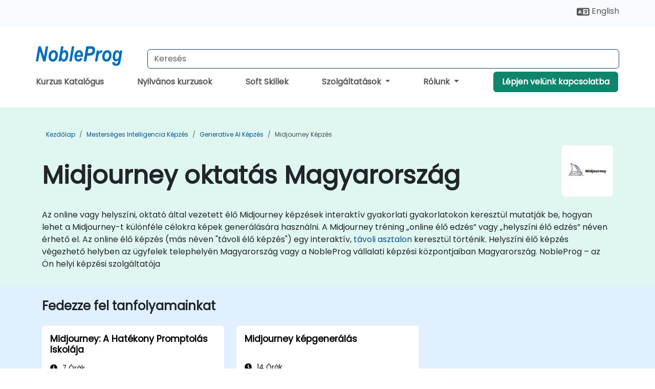

--- FILE ---
content_type: text/html; charset=UTF-8
request_url: https://www.nobleprog.hu/midjourney-kepzesek
body_size: 31003
content:
<!DOCTYPE html>
<html lang="hu" translate="no">
<head>
    <meta http-equiv="content-type" content="text/html; charset=utf-8">
    <meta name="viewport" content="width=device-width,initial-scale=1,maximum-scale=5,user-scalable=yes">
    <meta http-equiv="X-UA-Compatible" content="IE=edge">
    <meta name="HandheldFriendly" content="true">
        <link rel="canonical" href="https://www.nobleprog.hu/midjourney-kepzesek">
        <meta name="description" content="Az online vagy helyszíni, oktató által vezetett élő Midjourney képzések interaktív gyakorlati gyakorlatokon keresztül mutatják be, hogyan lehet a Midjourney-t különféle célokra képek generálására használni. A Midjourney tréning „online élő edzés” vagy „helyszíni élő edzés” néven érhető el. Az online élő képzés (más néven &amp;quot;távoli élő képzés&amp;quot;) egy interaktív, távoli asztalon keresztül történik. Helyszíni élő képzés végezhető helyben az ügyfelek telephelyén Magyarország vagy a NobleProg vállalati képzési központjaiban Magyarország. NobleProg – az Ön helyi képzési szolgáltatója">
    <meta property="og:description" content="Az online vagy helyszíni, oktató által vezetett élő Midjourney képzések interaktív gyakorlati gyakorlatokon keresztül mutatják be, hogyan lehet a Midjourney-t ">
    <link rel="alternate" href="https://www.nobleprog.hu/midjourney-kepzesek" hreflang="x-default">
<link rel="alternate" href="https://www.nobleprog.hu/midjourney-kepzesek" hreflang="hu-hu">
<link rel="alternate" href="https://www.nobleprog.hu/midjourney-kepzesek" hreflang="hu">
<link rel="alternate" href="https://www.nobleprog.hu/en/midjourney-training" hreflang="en-hu">
<link rel="alternate" href="https://www.nobleprog.hu/en/midjourney-training" hreflang="en">

        <meta name="keywords" content="Online Midjourney courses, Weekend Midjourney courses, Evening Midjourney training, Midjourney boot camp, Midjourney instructor-led">

    <link rel="preload" href="/npfrontend/nplib/css/poppins2.woff2" as="font" type="font/woff2" crossorigin>
    <link rel="preload" href="/npfrontend/nplib/plugins/fontawesome/webfonts/fa-solid-900-cust.woff2" as="font" type="font/woff2" crossorigin>
    <link rel="preconnect" href="https://piwik.nobleprog.com" crossorigin="anonymous">
    <link rel="preconnect" href="https://lhc.nobleprog.com" crossorigin="anonymous">
    <link rel="preload" href="/npfrontend/nplib/css/bootstrap/bootstrap-cust.min.css" as="style">
    <link rel="preload" href="/npfrontend/nplib/css/all.min.css?np032" as="style" media="screen">
    <link rel="preload" href="/npfrontend/nplib/js/jquery/jquery-4.0.0-beta.2.min.js" as="script">
    <link rel="preload" href="/npfrontend/nplib/js/bootstrap/bootstrap.bundle-cust.min.js" as="script">
    <link rel="preload" href="/npfrontend/nplib/js/custom/main.js?np005" as="script">
    <link rel="preload" href="/npfrontend/nptemplates/topmenu.min.js" as="script">
    <link rel="preload" href="/npfrontend/nplib/np_live_chat/np_live_chat.js" as="script">

    <link rel="preload" href="/npfrontend/nplib/js/custom/np-carousel/np-carousel.min.js" as="script">
    <link rel="preload" href="/npfrontend/nplib/js/custom/np-carousel/np-carousel.min.css" as="style" media="screen">
    <link rel="preload" href="/npfrontend/nplib/js/piwik.js" as="script">
    <title>Midjourney oktatás Magyarország</title>

    <link href="/npfrontend/nplib/css/bootstrap/bootstrap-cust.min.css" rel="stylesheet" type="text/css">
    <link href="/npfrontend/nplib/css/all.min.css?np032" rel="stylesheet" type="text/css" media="screen">
    <link href="/npfrontend/nplib/js/custom/np-carousel/np-carousel.min.css" rel='stylesheet' type="text/css" media="screen">

    <!-- Define Javascript Libraries -->
    <script src="/npfrontend/nplib/js/jquery/jquery-4.0.0-beta.2.min.js"></script>
    <script src="/npfrontend/nplib/js/bootstrap/bootstrap.bundle-cust.min.js"></script>
    <script src="/npfrontend/nplib/js/custom/main.js?np005"></script>
    <script src="/npfrontend/nplib/js/custom/np-carousel/np-carousel.min.js"></script>

<!-- Open Graph -->
<meta property="og:title" content="Midjourney oktatás Magyarország">
<meta property="og:url" content="https://www.nobleprog.hu/midjourney-kepzesek">
<meta property="og:image" content="https://www.nobleprog.hu/npfrontend/assets/images/opengraph/nobleprog-website.svg">
<meta property="og:type" content="website">
<meta name="author" content="NobleProg">

    <!-- MATOMO START - PIWIK -->
    <script>
        var _paq = _paq || [];
        _paq.push(['enableHeartBeatTimer', 10]);
        var dimensions = {"dimension4":"www.nobleprog.hu"};
        _paq.push(['trackPageView', window.document.title, dimensions]);
        _paq.push(['enableLinkTracking']);
        (function() {
            var u = "//piwik.nobleprog.com/";
            _paq.push(['setTrackerUrl', u + 'piwik.php']);
            _paq.push(['setSiteId', 2]);
            _paq.push(["setDoNotTrack", 1]);
            var d = document,
                g = d.createElement('script'),
                s = d.getElementsByTagName('script')[0];
            g.type = 'text/javascript';
            g.async = true;
            g.defer = true;
            g.src = '/npfrontend/nplib/js/piwik.js';
            s.parentNode.insertBefore(g, s);
        })();
    </script>
    <!-- MATOMO END -->
    
    <!-- JSERR START -->
        <!-- End JSERR -->

    <link rel="icon" type="image/png" href="/favicon.png">
            <script>
            var Backdrop = {"settings":{"livechat":{"language":"","department":10,"lhc_url":"lhc.nobleprog.com","domain":"https:\/\/www.nobleprog.hu\/"}}};
        </script>
        <script defer src="/npfrontend/nplib/np_live_chat/np_live_chat.js"></script>
    </head>

<body>
    <style>.sales-area-item{color:var(--link-grey);text-decoration:none;text-align:left;} .sales-area-item:hover{color:var(--bs-link-color)}</style>
    <nav id="contact-nav" class="container-fluid">
        <div class="container d-flex align-items-center justify-content-lg-end overflow-hidden" style='column-gap:14px; '>
                        <div id="lang-switch-links2">
                    <a title='Select Site Language' href='/en/midjourney-training'><svg height='20px' viewBox='0 0 640 512'><use xlink:href='/npfrontend/assets/icons.svg#icon-lang-switch'></use></svg><span class='d-none d-lg-inline'> English</span></a>               </div>
                        <a id="selected-phone-anchor" class='d-none' href="tel:" rel="nofollow" onclick="return window.innerWidth < 768;" title="Telefonszám a kapcsolatfelvételhez">
                <svg width="18" height="18" viewBox="0 0 24 24"><use xlink:href="/npfrontend/assets/icons.svg#icon-phone"></use></svg>
                                                <span id="selected-phone-anchor-text"></span>
            </a>
            <a href="mailto: ?>" id="selected-email-anchor" class='d-none' title="Lépjen kapcsolatba velünk e-mailben">
            <svg width="18" height="18" viewBox="0 0 24 24"><use xlink:href="/npfrontend/assets/icons.svg#icon-envelope"></use></svg>
                <span class="np_mail" id='selected-email-anchor-text'></span>
            </a>
            <a class="btn-green btn-contactus d-lg-none" href="/contact-us">Lépjen velünk kapcsolatba</a>

                    </div>
    </nav>
        <script> const language_url = ''; getContactInfo(language_url); </script>

    <div id="choose-country-region" class="container topmenu">
        <nav class="navbar navbar-expand-md">
            <div class='d-flex w-100 justify-content-between'>
                <div class="d-flex align-items-md-end align-items-start flex-column flex-md-row w-100 gap-md-1">
                    <a href="/" title="Midjourney oktatás Magyarország" class="d-flex w-md-50">
                        <svg width="206" height="50" viewBox="0 0 206 30">
    <!-- Logotype -->
    <use xlink:href="/npfrontend/assets/icons.svg#logotype" />
    <!-- Flag -->
    <use xlink:href="/npfrontend/assets/icons.svg#flag-hu" x="176" y="-10" />
</svg>                    </a>
                    <form id="searchBarForm" method="GET" action="https://search.nobleprog.com" target="_blank" class="flex-grow-1 w-100 w-md-50" style="padding-left: 12px;">
                        <input type="text" name="q" style="border: 1px solid var(--bg-blue-dark);" autocomplete="on" class="form-control" aria-label="Search Courses" placeholder="Keresés" size="10" maxlength="128" required="">
                        <input type="hidden" name="np_site" value="www.nobleprog.hu">
                        <input type="hidden" name="lang" value="hu">
                    </form>
                </div>
                <div class="mobile-menu">
                    <button class="navbar-toggler collapsed border-0" type="button" data-bs-toggle="collapse" data-bs-target="#navbarSupportedContent" aria-controls="navbarSupportedContent" aria-expanded="false" aria-label="Toggle navigation">
                        <span class="navbar-toggler-icon"></span>
                        <span class="navbar-toggler-icon"></span>
                        <span class="navbar-toggler-icon"></span>
                    </button>
                </div>
            </div>
            <div class="topmenu-navs collapse navbar-collapse" id="navbarSupportedContent">
                <ul class="nav-tabs navbar-nav" style="align-items: baseline;">
        <li class="col-md-auto menu menu-link lowercase"><a class="d-block" href="/tanfolyam">Kurzus Katalógus</a></li>
    <li class="col-md-auto menu menu-link lowercase"><a class="d-block" href="/public-courses">Nyilvános kurzusok</a></li>
    <li class="col-md-auto menu menu-link lowercase"><a class="d-block" href="/soft-skills-kepzesek">Soft Skillek</a></li>
    <li class="col-md-auto menu dropdown nav-dropdown">
        <a class="dropdown-toggle main-nav-dropdown-toggle" data-bs-toggle="dropdown" href="#">
            Szolgáltatások            <b class="caret"></b>
        </a>
        <ul class="dropdown-menu main-nav-dropdown dropdown-index dropdown-menu-end">

                                <li><a class="d-block" href="/digital-transformation">Digitális átalakulás</a></li>
                                    <li><a class="d-block" href="/managed-training-services">Személyre szabott képzések</a></li>
                                    <li><a class="d-block" href="/instructor-led-online-training-courses">Képzési platform</a></li>
                                    <li><a class="d-block" href="/corporate-learning-solutions">Tanulási utak</a></li>
                                    <li class="dropdown dropdown-sub-menu-container dropend">
                        <a class="dropdown-toggle dropdown-toggle-sub-menu" href="#" id="dropdownSubMenu" data-bs-toggle="dropdown">
                            <span class='dropdown-sub-menu-title'>
                                Átképzés                            </span>
                            <b class="caret"></b>
                        </a>
                        <ul class="dropdown-menu dropdown-sub-menu" aria-labelledby="dropdownSubMenu">
                                                            <li><a class="d-block" href="/what-is-reskilling">Mi az átképzés?</a></li>
                                                            <li><a class="d-block" href="/our-approach">A mi megközelítésünk</a></li>
                                                            <li><a class="d-block" href="/our-bootcamps">Bootcamp képzéseink</a></li>
                                                    </ul>
                    </li>
                                <li class="dropdown dropdown-sub-menu-container dropend">
                        <a class="dropdown-toggle dropdown-toggle-sub-menu" href="#" id="dropdownSubMenu" data-bs-toggle="dropdown">
                            <span class='dropdown-sub-menu-title'>
                                Tanácsadás                            </span>
                            <b class="caret"></b>
                        </a>
                        <ul class="dropdown-menu dropdown-sub-menu" aria-labelledby="dropdownSubMenu">
                                                            <li><a class="d-block" href="/consultancy">A mi megközelítésünk</a></li>
                                                            <li><a class="d-block" href="/case-studies">Esettanulmányok</a></li>
                            <li class='list-group-item'>
            <form action='/enquiry-v2?type=consultancy' method='GET'>
                <input type='hidden' name='type' value='consultancy'>
                <button class='btn btn-link text-decoration-none' >Érdeklődjön a vezetői tanácsadásról!</button>
            </form>
        </li>                                <li><a class="d-block" href="/consultancy-catalogue">Tanácsadói katalógus</a></li>
                                                    </ul>
                    </li>
            
        </ul>
    </li>

    <li class="col-md-auto menu dropdown nav-dropdown">
        <a class="dropdown-toggle main-nav-dropdown-toggle" data-bs-toggle="dropdown" href="#">
            Rólunk            <b class="caret"></b>
        </a>
        <ul class="dropdown-menu main-nav-dropdown dropdown-index dropdown-menu-end">

                                <li><a class="d-block" href="/about-us">Rólunk</a></li>
                                    <li><a class="d-block" href="/reason-for-existence">Mi motivál bennünket</a></li>
                                    <li><a class="d-block" href="/certifications">Partnerek és társulások</a></li>
                                    <li><a class="d-block" href="/training-methods">Képzési módszerek</a></li>
                                    <li><a class="d-block" href="/resources">Erőforrások</a></li>
                                    <li><a class="d-block" href="/clients-and-references">Ügyfelek</a></li>
                                    <li><a class="d-block" href="/e-certificate">E-Bizonyítvány</a></li>
                                    <li><a class="d-block" href="/testimonials">Vélemények</a></li>
                                    <li><a class="d-block" href="/careers">Karrierek</a></li>
                                    <li><a class="d-block" href="/terms-and-conditions">T&C</a></li>
                                    <li><a class="d-block" href="/faqs">FAQ</a></li>
                
        </ul>
    </li>

    <li class='col-md-auto menu menu-link lowercase d-none d-lg-block'>
        <a class="btn-green btn-contactus" href="/contact-us">Lépjen velünk kapcsolatba</a>
    </li>
    
</ul>

<style>
    .course-catalogue-menu .columns:hover{
        background-color: inherit!important;
    }
.dropdown-sub-menu-container .dropdown-menu {
    display:none;
    margin-top: 0;
}
.dropdown-sub-menu-container:hover>.dropdown-sub-menu {display:block}
.dropdown-sub-menu-container.dropend .dropdown-toggle::after{
    border-top:0.35em solid transparent;
    border-bottom:0.35em solid transparent;
    border-left:0.35em solid
}

@media screen and (min-width: 769px) {
    .dropend:hover>.dropdown-sub-menu {
        position:absolute;
        top:0;
        left:100%
    }
    .dropdown-toggle-sub-menu>span {
        display:inline-block;
        width:90%
    }
}
</style>
<script async src="/npfrontend/nptemplates/topmenu.min.js"></script>            </div>
        </nav>
    </div>

    <!--CONTENT CONTAINER-->
    <main id="content-container">
        <style>
.category-header{display:flex;align-items:center;justify-content:space-between}
.category-header img{
    /* padding-top:2.5rem; */
    padding:.5rem;
    background-color:white;
    border-radius:6px;
    width:100px;height:100px;}
    #overview-text {padding-bottom:1em}
</style>
<div class="category-banner banner-header">
        <div class="container-fluid lightgreen">
        <div class="container main-breadcrumb">
            <div class="row col-md-12">
                    <nav aria-label="breadcrumb">
        <ol class="breadcrumb">
                                <li class="breadcrumb-item">
                        <a href="/">Kezdőlap</a>
                    </li>
                                    <li class="breadcrumb-item">
                        <a href="/mesterseges-intelligencia-kepzesek">Mesterséges Intelligencia Képzés</a>
                    </li>
                                    <li class="breadcrumb-item">
                        <a href="/generative-ai-kepzesek">Generative AI Képzés</a>
                    </li>
                                    <li class="breadcrumb-item active">
                        <a href="/midjourney-kepzesek" class="last-breadcrumb">Midjourney Képzés</a>
                    </li>
                        </ol>
    </nav>
            </div>
        </div>
    </div>
        <div class="container-fluid lightgreen">
        <div class="container">
            <div class="row">
                <div class="col-md-12">
                    <div class="category-header">
                        <h1 class="category-title" style="margin-bottom:-8px;">Midjourney oktatás Magyarország</h1>
                                                    <div class="category-linkbox">
                                <img loading="eager" src="/sites/hitrahr/files/category_images/height35_scale/midjourney-training.png" alt="Midjourney oktatás Magyarország">                            </div>
                                            </div>
                    <br>                                        <div id="overview-text">
                        <p>Az online vagy helyszíni, oktató által vezetett élő Midjourney képzések interaktív gyakorlati gyakorlatokon keresztül mutatják be, hogyan lehet a Midjourney-t különféle célokra képek generálására használni. A Midjourney tréning „online élő edzés” vagy „helyszíni élő edzés” néven érhető el. Az online élő képzés (más néven &quot;távoli élő képzés&quot;) egy interaktív, <a href="https://www.dadesktop.com/">távoli asztalon</a> keresztül történik. Helyszíni élő képzés végezhető helyben az ügyfelek telephelyén Magyarország vagy a NobleProg vállalati képzési központjaiban Magyarország. NobleProg – az Ön helyi képzési szolgáltatója</p>                    </div>
                </div>
            </div>
        </div>
    </div>
        </div>

<div class="container-fluid lightblue pt-4 pb-4">
    <div class="container">
            <div class="row">
        <h3 class="mb-3 mb-sm-4">Fedezze fel tanfolyamainkat</h3>
                                    <div class="col-sm-12 col-lg-4 mb-4 cursor-pointer" onclick="location.href='/cc/midjourneyprompt';">
                    <div class="outline-course-box">
                        <a href="/cc/midjourneyprompt" >
                            <h2 class="text-black hover-text-underline elipsis">Midjourney: A Hatékony Promptolás Iskolája</h2>
                        </a>
                        <span class="course-outline-hours">
                            <i class="fa fa-clock"></i>
                            7 Órák                        </span>
                        <div class="cat-course-desc related">
                            <div role="definition" class="elipsis e4 course-def">
                                <p>Ez az oktató által vezetett, élő képzés Magyarország-ben (online vagy helyszíni) haladó szintű <span>szakemberek</span> számára készült, akik szeretnének <span>megtanulni, hogyan készítsenek hatékony és hatásos promptokat, hogy teljes mértékben kiaknázzák az AI grafikák potenciálját és első próbálkozásra tökéletes grafikákat hozzanak létre.</span></p><p>A képzés végére a résztvevők képesek lesznek:</p><ul><li>Hatékony AI Grafikai Promptolási Készségek Fejlesztése: Megmutatjuk, hogyan készíts hatékony promptokat, hogy a projekteid még lenyűgözőbbek legyenek (és már az első próbálkozásra).</li><li>Professzionális Promptok Készítése: Tanuld meg a gondosan megfontolt és konzisztens promptok készítésének technikáit, mint egy profi.</li><li>Midjourney Parancsok és Paraméterek Hatékony Használata: Értsd meg, hogyan használd ki a Midjourney képességeit teljes mértékben (egyetlen parancs sem lesz ismeretlen számodra).</li><li>Kiváló Minőségű Fotók és Grafikák: Fedezd fel, hogyan generálhatsz a lehető legjobb minőségű képeket.</li><li>Generált Grafikák Feletti Kontroll: Tanuld meg, hogyan irányíthatod pontosan a grafikai létrehozási folyamatot (biztosítva, hogy teljes kontrollod legyen az AI eszköz felett).</li><li>Ötletek Megvalósítása: Tudj meg mindent arról, hogyan válthatod ötleteidet kész, professzionális munkákká (az ötleteiden fogunk dolgozni).</li></ul><p>Ezenkívül:<span> A képzés részeként hozzáférésed lesz több mint 250 oldalnyi kész tipphez és prompthoz, amelyek segítenek finomítani a készségeidet.</span></p>                            </div>
                            <div class='hover-text-underline' style='color:var(--bs-link-color);'> Olvass tovább...</div>
                        </div>
                    </div>
                </div>
        <script type="application/ld+json">{
    "@context": "http://schema.org",
    "@type": "Course",
    "courseCode": "midjourneyprompt",
    "name": "Midjourney: A Hat\u00e9kony Promptol\u00e1s Iskol\u00e1ja",
    "description": "Ez az oktat\u00f3 \u00e1ltal vezetett, \u00e9l\u0151 k\u00e9pz\u00e9s Magyarorsz\u00e1g-ben...",
    "provider": {
        "@type": "Organization",
        "name": "NobleProg"
    },
    "offers": {
        "@type": "Offer",
        "category": "Paid"
    },
    "hasCourseInstance": {
        "@type": "CourseInstance",
        "courseMode": "Onsite",
        "courseWorkload": "PT7H"
    }
}</script>                <div class="col-sm-12 col-lg-4 mb-4 cursor-pointer" onclick="location.href='/cc/midjourney';">
                    <div class="outline-course-box">
                        <a href="/cc/midjourney" >
                            <h2 class="text-black hover-text-underline elipsis">Midjourney képgenerálás</h2>
                        </a>
                        <span class="course-outline-hours">
                            <i class="fa fa-clock"></i>
                            14 Órák                        </span>
                        <div class="cat-course-desc related">
                            <div role="definition" class="elipsis e4 course-def">
                                <p>Ez az oktató által vezetett, élő képzés Magyarország-ben (online vagy helyszíni) digitális művészek és AI-rajongók számára készült, akik szeretnék a Midjourney-t használni képek generálására különböző célokra, például reklám, művészet és tervezés területén. </p><p>A képzés végén a résztvevők képesek lesznek:</p><ul><li>Megérteni a Midjourney alapjait és működését.</li><li>A Midjourney használata képek generálására természetes nyelvi leírások alapján.</li><li>A Midjourney modellek finomhangolása egyedi képek generálásához.</li><li>A Midjourney integrálása a képkészítési munkafolyamataikba.</li></ul>                            </div>
                            <div class='hover-text-underline' style='color:var(--bs-link-color);'> Olvass tovább...</div>
                        </div>
                    </div>
                </div>
        <script type="application/ld+json">{
    "@context": "http://schema.org",
    "@type": "Course",
    "courseCode": "midjourney",
    "name": "Midjourney k\u00e9pgener\u00e1l\u00e1s",
    "description": "Ez az oktat\u00f3 \u00e1ltal vezetett, \u00e9l\u0151 k\u00e9pz\u00e9s Magyarorsz\u00e1g-ben...",
    "provider": {
        "@type": "Organization",
        "name": "NobleProg"
    },
    "offers": {
        "@type": "Offer",
        "category": "Paid"
    },
    "hasCourseInstance": {
        "@type": "CourseInstance",
        "courseMode": "Onsite",
        "courseWorkload": "PT14H"
    }
}</script>        <p style="margin-bottom:0">Utoljára frissítve: <time datetime="2025-01-29">2025-01-29</time></p>
    </div>
    </div>
</div>
<div class="container pt-4 pb-4">
    <h3 class="mb-3"><i class="fa fa-calendar-star"></i>Közelgő kurzusok</h3>
    <div class='np-carousel-upcoming-course'>
        <span class="np-carousel-btn back-btn" role="button" aria-label="upcomming courses back slide carousel"></span> <!-- Back button -->
        <div class="np-carousel-container">
                            <div class="np-carousel-item upcoming-course">
                    <form action="/cc/midjourneyprompt" method="get" class="uc-form">
                        <div class="card card-body mb-3 uc-card" onclick="this.closest('form').submit();">
                            <h4 class="card-title elipsis e3">Midjourney: A Hatékony Promptolás Iskolája</h4>
                            <div class="course-outline-calendar svg-info">
                                <i class="fa fa-calendar-day"></i>
                                2026-02-18 09:30                            </div>
                            <div class="course-outline-hours svg-info">
                                <i class="fa fa-clock"></i>
                                7 órák                            </div>
                            <div class="course-outline-location svg-info">
                                <i class="fa fa-map-marker-alt"></i>
                                Debrecen                            </div>
                                                            <div class="container">
                                    <div class="row">
                                        <div class="col-md-6 text-center price-card-sect">
                                            <span class="card-price"> 270 EUR</span>
                                            <span class="uc-remote">(Online.)</span>
                                        </div>
                                                                                <div class="col-md-6 text-center price-card-sect">
                                            <span class="card-price"> 470 EUR</span>
                                            <span class="uc-classroom">(Tanterem)</span>
                                        </div>
                                                                            </div>
                                </div>
                                                    </div>
                        <input type="hidden" name="venue" value="hu_3227553">
                        <input type="hidden" name="start-date" value="2026-02-18">
                    </form>

                </div>
                <script type="application/ld+json">{
    "@context": "http://schema.org",
    "@type": "EducationEvent",
    "name": "Midjourney: A Hat\u00e9kony Promptol\u00e1s Iskol\u00e1ja",
    "description": "A Midjourney egy generat\u00edv mesters\u00e9ges intelligencia pro...",
    "startDate": "2026-02-18",
    "url": "https://www.nobleprog.hu/cc/midjourneyprompt",
    "offers": {
        "@type": "Offer",
        "price": "470",
        "priceCurrency": "EUR",
        "url": "https://www.nobleprog.hu/cc/midjourneyprompt",
        "availability": "http://schema.org/InStock",
        "validFrom": "2025-11-18"
    },
    "duration": "PT7H",
    "location": [
        {
            "@type": "VirtualLocation",
            "url": "https://www.dadesktop.com"
        },
        {
            "@type": "Place",
            "name": "Debrecen",
            "address": {
                "@type": "PostalAddress",
                "streetAddress": "Nagyerdei krt. 52",
                "addressLocality": "Debrecen, HB",
                "postalCode": "4032",
                "addressCountry": "HU"
            }
        }
    ],
    "endDate": "2026-02-19",
    "eventAttendanceMode": "https://schema.org/MixedEventAttendanceMode",
    "eventStatus": "https://schema.org/EventScheduled",
    "performer": {
        "@type": "Organization",
        "name": "NobleProg"
    },
    "organizer": {
        "@type": "Organization",
        "name": "NobleProg",
        "url": "https://www.nobleprog.hu/"
    },
    "image": [
        "https://www.nobleprog.hu/sites/all/themes/common_images/logo/1x1/logo.gif",
        "https://www.nobleprog.hu/sites/all/themes/common_images/logo/4x3/logo.gif",
        "https://www.nobleprog.hu/sites/all/themes/common_images/logo/16x9/logo.gif"
    ]
}</script>                            <div class="np-carousel-item upcoming-course">
                    <form action="/cc/midjourneyprompt" method="get" class="uc-form">
                        <div class="card card-body mb-3 uc-card" onclick="this.closest('form').submit();">
                            <h4 class="card-title elipsis e3">Midjourney: A Hatékony Promptolás Iskolája</h4>
                            <div class="course-outline-calendar svg-info">
                                <i class="fa fa-calendar-day"></i>
                                2026-03-04 09:30                            </div>
                            <div class="course-outline-hours svg-info">
                                <i class="fa fa-clock"></i>
                                7 órák                            </div>
                            <div class="course-outline-location svg-info">
                                <i class="fa fa-map-marker-alt"></i>
                                Budapest, City Center                            </div>
                                                            <div class="container">
                                    <div class="row">
                                        <div class="col-md-6 text-center price-card-sect">
                                            <span class="card-price"> 270 EUR</span>
                                            <span class="uc-remote">(Online.)</span>
                                        </div>
                                                                                <div class="col-md-6 text-center price-card-sect">
                                            <span class="card-price"> 470 EUR</span>
                                            <span class="uc-classroom">(Tanterem)</span>
                                        </div>
                                                                            </div>
                                </div>
                                                    </div>
                        <input type="hidden" name="venue" value="hu_53752">
                        <input type="hidden" name="start-date" value="2026-03-04">
                    </form>

                </div>
                <script type="application/ld+json">{
    "@context": "http://schema.org",
    "@type": "EducationEvent",
    "name": "Midjourney: A Hat\u00e9kony Promptol\u00e1s Iskol\u00e1ja",
    "description": "A Midjourney egy generat\u00edv mesters\u00e9ges intelligencia pro...",
    "startDate": "2026-03-04",
    "url": "https://www.nobleprog.hu/cc/midjourneyprompt",
    "offers": {
        "@type": "Offer",
        "price": "470",
        "priceCurrency": "EUR",
        "url": "https://www.nobleprog.hu/cc/midjourneyprompt",
        "availability": "http://schema.org/InStock",
        "validFrom": "2025-12-04"
    },
    "duration": "PT7H",
    "location": [
        {
            "@type": "VirtualLocation",
            "url": "https://www.dadesktop.com"
        },
        {
            "@type": "Place",
            "name": "Budapest, City Center",
            "address": {
                "@type": "PostalAddress",
                "streetAddress": "K\u00e1rolyi utca 11-15",
                "addressLocality": "Budapest, BU",
                "postalCode": "1053",
                "addressCountry": "HU"
            }
        }
    ],
    "endDate": "2026-03-05",
    "eventAttendanceMode": "https://schema.org/MixedEventAttendanceMode",
    "eventStatus": "https://schema.org/EventScheduled",
    "performer": {
        "@type": "Organization",
        "name": "NobleProg"
    },
    "organizer": {
        "@type": "Organization",
        "name": "NobleProg",
        "url": "https://www.nobleprog.hu/"
    },
    "image": [
        "https://www.nobleprog.hu/sites/all/themes/common_images/logo/1x1/logo.gif",
        "https://www.nobleprog.hu/sites/all/themes/common_images/logo/4x3/logo.gif",
        "https://www.nobleprog.hu/sites/all/themes/common_images/logo/16x9/logo.gif"
    ]
}</script>                            <div class="np-carousel-item upcoming-course">
                    <form action="/cc/midjourney" method="get" class="uc-form">
                        <div class="card card-body mb-3 uc-card" onclick="this.closest('form').submit();">
                            <h4 class="card-title elipsis e3">Midjourney képgenerálás</h4>
                            <div class="course-outline-calendar svg-info">
                                <i class="fa fa-calendar-day"></i>
                                2026-03-18 09:30                            </div>
                            <div class="course-outline-hours svg-info">
                                <i class="fa fa-clock"></i>
                                14 órák                            </div>
                            <div class="course-outline-location svg-info">
                                <i class="fa fa-map-marker-alt"></i>
                                Miskolc                            </div>
                                                            <div class="container">
                                    <div class="row">
                                        <div class="col-md-6 text-center price-card-sect">
                                            <span class="card-price"> 540 EUR</span>
                                            <span class="uc-remote">(Online.)</span>
                                        </div>
                                                                                <div class="col-md-6 text-center price-card-sect">
                                            <span class="card-price"> 940 EUR</span>
                                            <span class="uc-classroom">(Tanterem)</span>
                                        </div>
                                                                            </div>
                                </div>
                                                    </div>
                        <input type="hidden" name="venue" value="hu_3227557">
                        <input type="hidden" name="start-date" value="2026-03-18">
                    </form>

                </div>
                <script type="application/ld+json">{
    "@context": "http://schema.org",
    "@type": "EducationEvent",
    "name": "Midjourney k\u00e9pgener\u00e1l\u00e1s",
    "description": "A Midjourney egy mesters\u00e9ges intelligenci\u00e1n alapul\u00f3 prog...",
    "startDate": "2026-03-18",
    "url": "https://www.nobleprog.hu/cc/midjourney",
    "offers": {
        "@type": "Offer",
        "price": "940",
        "priceCurrency": "EUR",
        "url": "https://www.nobleprog.hu/cc/midjourney",
        "availability": "http://schema.org/InStock",
        "validFrom": "2025-12-18"
    },
    "duration": "PT14H",
    "location": [
        {
            "@type": "VirtualLocation",
            "url": "https://www.dadesktop.com"
        },
        {
            "@type": "Place",
            "name": "Miskolc",
            "address": {
                "@type": "PostalAddress",
                "streetAddress": "Benc\u00e9sek \u00fatja 9-11, ",
                "addressLocality": "Miskolc, BA",
                "postalCode": "3519",
                "addressCountry": "HU"
            }
        }
    ],
    "endDate": "2026-03-20",
    "eventAttendanceMode": "https://schema.org/MixedEventAttendanceMode",
    "eventStatus": "https://schema.org/EventScheduled",
    "performer": {
        "@type": "Organization",
        "name": "NobleProg"
    },
    "organizer": {
        "@type": "Organization",
        "name": "NobleProg",
        "url": "https://www.nobleprog.hu/"
    },
    "image": [
        "https://www.nobleprog.hu/sites/all/themes/common_images/logo/1x1/logo.gif",
        "https://www.nobleprog.hu/sites/all/themes/common_images/logo/4x3/logo.gif",
        "https://www.nobleprog.hu/sites/all/themes/common_images/logo/16x9/logo.gif"
    ]
}</script>                            <div class="np-carousel-item upcoming-course">
                    <form action="/cc/midjourneyprompt" method="get" class="uc-form">
                        <div class="card card-body mb-3 uc-card" onclick="this.closest('form').submit();">
                            <h4 class="card-title elipsis e3">Midjourney: A Hatékony Promptolás Iskolája</h4>
                            <div class="course-outline-calendar svg-info">
                                <i class="fa fa-calendar-day"></i>
                                2026-04-01 09:30                            </div>
                            <div class="course-outline-hours svg-info">
                                <i class="fa fa-clock"></i>
                                7 órák                            </div>
                            <div class="course-outline-location svg-info">
                                <i class="fa fa-map-marker-alt"></i>
                                Szeged                            </div>
                                                            <div class="container">
                                    <div class="row">
                                        <div class="col-md-6 text-center price-card-sect">
                                            <span class="card-price"> 270 EUR</span>
                                            <span class="uc-remote">(Online.)</span>
                                        </div>
                                                                                <div class="col-md-6 text-center price-card-sect">
                                            <span class="card-price"> 470 EUR</span>
                                            <span class="uc-classroom">(Tanterem)</span>
                                        </div>
                                                                            </div>
                                </div>
                                                    </div>
                        <input type="hidden" name="venue" value="hu_3227561">
                        <input type="hidden" name="start-date" value="2026-04-01">
                    </form>

                </div>
                <script type="application/ld+json">{
    "@context": "http://schema.org",
    "@type": "EducationEvent",
    "name": "Midjourney: A Hat\u00e9kony Promptol\u00e1s Iskol\u00e1ja",
    "description": "A Midjourney egy generat\u00edv mesters\u00e9ges intelligencia pro...",
    "startDate": "2026-04-01",
    "url": "https://www.nobleprog.hu/cc/midjourneyprompt",
    "offers": {
        "@type": "Offer",
        "price": "470",
        "priceCurrency": "EUR",
        "url": "https://www.nobleprog.hu/cc/midjourneyprompt",
        "availability": "http://schema.org/InStock",
        "validFrom": "2026-01-01"
    },
    "duration": "PT7H",
    "location": [
        {
            "@type": "VirtualLocation",
            "url": "https://www.dadesktop.com"
        },
        {
            "@type": "Place",
            "name": "Szeged",
            "address": {
                "@type": "PostalAddress",
                "streetAddress": "Maros utca 1.",
                "addressLocality": "Szeged, CG",
                "postalCode": "6721",
                "addressCountry": "HU"
            }
        }
    ],
    "endDate": "2026-04-02",
    "eventAttendanceMode": "https://schema.org/MixedEventAttendanceMode",
    "eventStatus": "https://schema.org/EventScheduled",
    "performer": {
        "@type": "Organization",
        "name": "NobleProg"
    },
    "organizer": {
        "@type": "Organization",
        "name": "NobleProg",
        "url": "https://www.nobleprog.hu/"
    },
    "image": [
        "https://www.nobleprog.hu/sites/all/themes/common_images/logo/1x1/logo.gif",
        "https://www.nobleprog.hu/sites/all/themes/common_images/logo/4x3/logo.gif",
        "https://www.nobleprog.hu/sites/all/themes/common_images/logo/16x9/logo.gif"
    ]
}</script>                            <div class="np-carousel-item upcoming-course">
                    <form action="/cc/midjourneyprompt" method="get" class="uc-form">
                        <div class="card card-body mb-3 uc-card" onclick="this.closest('form').submit();">
                            <h4 class="card-title elipsis e3">Midjourney: A Hatékony Promptolás Iskolája</h4>
                            <div class="course-outline-calendar svg-info">
                                <i class="fa fa-calendar-day"></i>
                                2026-04-15 09:30                            </div>
                            <div class="course-outline-hours svg-info">
                                <i class="fa fa-clock"></i>
                                7 órák                            </div>
                            <div class="course-outline-location svg-info">
                                <i class="fa fa-map-marker-alt"></i>
                                Kecskemét                            </div>
                                                            <div class="container">
                                    <div class="row">
                                        <div class="col-md-6 text-center price-card-sect">
                                            <span class="card-price"> 270 EUR</span>
                                            <span class="uc-remote">(Online.)</span>
                                        </div>
                                                                                <div class="col-md-6 text-center price-card-sect">
                                            <span class="card-price"> 470 EUR</span>
                                            <span class="uc-classroom">(Tanterem)</span>
                                        </div>
                                                                            </div>
                                </div>
                                                    </div>
                        <input type="hidden" name="venue" value="hu_5456109">
                        <input type="hidden" name="start-date" value="2026-04-15">
                    </form>

                </div>
                <script type="application/ld+json">{
    "@context": "http://schema.org",
    "@type": "EducationEvent",
    "name": "Midjourney: A Hat\u00e9kony Promptol\u00e1s Iskol\u00e1ja",
    "description": "A Midjourney egy generat\u00edv mesters\u00e9ges intelligencia pro...",
    "startDate": "2026-04-15",
    "url": "https://www.nobleprog.hu/cc/midjourneyprompt",
    "offers": {
        "@type": "Offer",
        "price": "470",
        "priceCurrency": "EUR",
        "url": "https://www.nobleprog.hu/cc/midjourneyprompt",
        "availability": "http://schema.org/InStock",
        "validFrom": "2026-01-15"
    },
    "duration": "PT7H",
    "location": [
        {
            "@type": "VirtualLocation",
            "url": "https://www.dadesktop.com"
        },
        {
            "@type": "Place",
            "name": "Kecskem\u00e9t",
            "address": {
                "@type": "PostalAddress",
                "streetAddress": "Izs\u00e1ki \u00fat 6",
                "addressLocality": "Kecskem\u00e9t, BK",
                "postalCode": "6000",
                "addressCountry": "HU"
            }
        }
    ],
    "endDate": "2026-04-16",
    "eventAttendanceMode": "https://schema.org/MixedEventAttendanceMode",
    "eventStatus": "https://schema.org/EventScheduled",
    "performer": {
        "@type": "Organization",
        "name": "NobleProg"
    },
    "organizer": {
        "@type": "Organization",
        "name": "NobleProg",
        "url": "https://www.nobleprog.hu/"
    },
    "image": [
        "https://www.nobleprog.hu/sites/all/themes/common_images/logo/1x1/logo.gif",
        "https://www.nobleprog.hu/sites/all/themes/common_images/logo/4x3/logo.gif",
        "https://www.nobleprog.hu/sites/all/themes/common_images/logo/16x9/logo.gif"
    ]
}</script>                    </div>
        <span class="np-carousel-btn next-btn" role="button" aria-label="upcomming courses next slide carousel"></span> <!-- Next button -->
    </div>
</div>
<script>
    initNpCarousel({
        carouselClass: '.np-carousel-upcoming-course', // Carousel container selector
        draggable: false,
        maxItem: 4,
        autoplayInterval: null
    });
</script>
<div id="region-dropdown" class="container-fluid mt-3 mb-3">
    <div class="container">
        <div class="row region-dropdown-container px-0 justify-content-center">
            <div class="col-lg-4 region-dropdown">
                <h3>
                    <svg viewBox="0 0 100 100" height="100" width="100">
                        <use xlink:href="/npfrontend/assets/icons.svg#icon-regions"></use>
                    </svg>
                    <span>Más régiók Magyarország</span>
                </h3>

                <select class="hidden" id="cat-region-dropdown" size="1" name="jumpit" onchange="document.location.href=this.value" aria-label="select region where you want a training">
                    <option selected value="">Válasszon régiót</option>
                </select>
                <div id="cat-region-links">
                    <a style="font-weight: 600;"  href='/midjourney/tanfolyam/online'>Online</a><a style="font-weight: 600;"  href='/midjourney/tanfolyam/bacs-kiskun'>Bács-Kiskun</a><a style="font-weight: 600;"  href='/midjourney/tanfolyam/borsod-abauj-zemplen'>Borsod-Abaúj-Zemplén</a><a style="font-weight: 600;"  href='/midjourney/tanfolyam/budapest'>Budapest</a><a style="font-weight: 600;"  href='/midjourney/tanfolyam/csongrad'>Csongrád</a><a style="font-weight: 600;"  href='/midjourney/tanfolyam/hajdu-bihar'>Hajdú-Bihar</a><a style="font-weight: 600;"  href='/midjourney/tanfolyam/pecs'>Pécs</a>                </div>
            </div>

            <div class=" col-lg-4 consulting">
                <h3>
                    <svg viewBox="0 0 100 100" height="100" width="100">
                        <use xlink:href="/npfrontend/assets/icons.svg#icon-countries"></use>
                    </svg>
                    <span> Más országok</span>
                </h3>
                <a href="#choose-country-region" onclick="isl_switch('isl-domain-switch')" title="a weboldal országának vagy nyelvének megváltoztatása"> Kurzusaink más országokban is elérhetők</a>
            </div>

                            <div class="col-lg-4 consulting">
                    <h3>
                        <svg viewBox="0 0 26.458333 26.458333" height="100" width="100">
                            <use xlink:href="/npfrontend/assets/icons.svg#icon-consulting"></use>
                        </svg>
                                                    <span> Tanácsadó</span>
                                            </h3>
                    <a href="/consulting/midjourney">Midjourney Tanácsadó</a>
                                    </div>
                    </div>
    </div>
</div>

    <div class='container py-4 keywords' style='color:var(--link-grey);text-align:justify;'>
        Online Midjourney courses, Weekend Midjourney courses, Evening Midjourney training, Midjourney boot camp, Midjourney instructor-led, Weekend Midjourney training, Evening Midjourney courses, Midjourney coaching, Midjourney instructor, Midjourney trainer, Midjourney training courses, Midjourney classes, Midjourney on-site, Midjourney private courses, Midjourney one on one training    </div>
    </main>

            <div id="isl-domain-switch" class="isl container nav-hide">
    <div class='d-flex align-items-center mb-2 mt-4 justify-content-between'>
        <h2 class="block-title my-0">Ez az oldal más országokban/régiókban található</h2>
        <div class='d-flex justify-content-center align-items-center'>
            <button type="button" class="btn-close p-0" onclick="isl_switch('isl-domain-switch')"></button>
        </div>
    </div>
        <div>
        <input type="radio" name="sections" style="display:none" id="Europe"  checked>
        <article>
            <div class="row">
                <div class="col-sm-12">
                    <h3 class="mt-4 mb-2">Europe</h3>
                </div>
                                <div class="col-sm-3 mt-1 mb-1"><a id="current-site" href='/'>Magyarország (Hungary)</a></div>
                                <div class="col-sm-3 mt-1 mb-1"><a href='https://www.nobleprog.at/midjourney-schulungen'>Österreich (Austria)</a></div>
                                <div class="col-sm-3 mt-1 mb-1"><a href='https://www.nobleprog.ch/midjourney-schulungen'>Schweiz (Switzerland)</a></div>
                                <div class="col-sm-3 mt-1 mb-1"><a href='https://www.nobleprog.de/midjourney-schulungen'>Deutschland (Germany)</a></div>
                                <div class="col-sm-3 mt-1 mb-1"><a href='https://www.nobleprog.cz/midjourney-skoleni'>Czech Republic</a></div>
                                <div class="col-sm-3 mt-1 mb-1"><a href='https://www.nobleprog.dk/midjourney-training'>Denmark</a></div>
                                <div class="col-sm-3 mt-1 mb-1"><a href='https://www.nobleprog.ee/midjourney-training'>Estonia</a></div>
                                <div class="col-sm-3 mt-1 mb-1"><a href='https://www.nobleprog.fi/midjourney-training'>Finland</a></div>
                                <div class="col-sm-3 mt-1 mb-1"><a href='https://www.nobleprog.gr/seminaria-midjourney'>Greece</a></div>
                                <div class="col-sm-3 mt-1 mb-1"><a href='https://www.nobleprog.ie/midjourney-training'>Ireland</a></div>
                                <div class="col-sm-3 mt-1 mb-1"><a href='https://www.nobleprog.lu/midjourney-training'>Luxembourg</a></div>
                                <div class="col-sm-3 mt-1 mb-1"><a href='https://www.nobleprog.lv/midjourney-training'>Latvia</a></div>
                                <div class="col-sm-3 mt-1 mb-1"><a href='https://www.nobleprog.es/cursos-midjourney'>España (Spain)</a></div>
                                <div class="col-sm-3 mt-1 mb-1"><a href='https://www.nobleprog.it/corsi-midjourney'>Italia (Italy)</a></div>
                                <div class="col-sm-3 mt-1 mb-1"><a href='https://www.nobleprog.lt/midjourney-training'>Lithuania</a></div>
                                <div class="col-sm-3 mt-1 mb-1"><a href='https://www.nobleprog.nl/midjourney-opleiding'>Nederland (Netherlands)</a></div>
                                <div class="col-sm-3 mt-1 mb-1"><a href='https://www.nobleprog.co.no/midjourney-trening'>Norway</a></div>
                                <div class="col-sm-3 mt-1 mb-1"><a href='https://www.nobleprog.pt/cursos-midjourney'>Portugal</a></div>
                                <div class="col-sm-3 mt-1 mb-1"><a href='https://www.nobleprog.ro/cursuri-midjourney'>România (Romania)</a></div>
                                <div class="col-sm-3 mt-1 mb-1"><a href='https://www.nobleprog.se/midjourney-utbildningar'>Sverige (Sweden)</a></div>
                                <div class="col-sm-3 mt-1 mb-1"><a href='https://www.nobleprog.com.tr/midjourney-egitimi'>Türkiye (Turkey)</a></div>
                                <div class="col-sm-3 mt-1 mb-1"><a href='https://www.nobleprog.com.mt/midjourney-training'>Malta</a></div>
                                <div class="col-sm-3 mt-1 mb-1"><a href='https://www.nobleprog.be/formations-midjourney'>Belgique (Belgium)</a></div>
                                <div class="col-sm-3 mt-1 mb-1"><a href='https://www.nobleprog.fr/formations-midjourney'>France</a></div>
                                <div class="col-sm-3 mt-1 mb-1"><a href='https://www.nobleprog.pl/szkolenia-midjourney'>Polska (Poland)</a></div>
                                <div class="col-sm-3 mt-1 mb-1"><a href='https://www.nobleprog.co.uk/midjourney-training'>United Kingdom</a></div>
                                <div class="col-sm-3 mt-1 mb-1"><a href='https://www.nobleprog.bg/midjourney-obuchenie'>Bulgaria</a></div>
                                <div class="col-sm-3 mt-1 mb-1"><a href='https://www.nobleprog.md/cursuri-midjourney'>Moldova</a></div>
                                <div class="col-sm-3 mt-1 mb-1"><a href='https://www.nobleprog.sk/midjourney-training'>Slovakia</a></div>
                                <div class="col-sm-3 mt-1 mb-1"><a href='https://www.nobleprog.si/midjourney-training'>Slovenia</a></div>
                                <div class="col-sm-3 mt-1 mb-1"><a href='https://www.nobleprog.com.hr/midjourney-training'>Croatia</a></div>
                                <div class="col-sm-3 mt-1 mb-1"><a href='https://www.nobleprog.co.rs/midjourney-training'>Serbia</a></div>
                            </div>
        </article>
    </div>
        <div>
        <input type="radio" name="sections" style="display:none" id="Asia" >
        <article>
            <div class="row">
                <div class="col-sm-12">
                    <h3 class="mt-4 mb-2">Asia Pacific</h3>
                </div>
                                <div class="col-sm-3 mt-1 mb-1"><a href='https://www.nobleprog.cn/midjourney-peixun'>中国 (China)</a></div>
                                <div class="col-sm-3 mt-1 mb-1"><a class="isl-indent" href='https://www.nobleprog.hk/midjourney-training'>香港 (Hong Kong)</a></div>
                                <div class="col-sm-3 mt-1 mb-1"><a class="isl-indent" href='https://www.nobleprog.mo/midjourney-training'>澳門 (Macao)</a></div>
                                <div class="col-sm-3 mt-1 mb-1"><a class="isl-indent" href='https://www.nobleprog.tw/midjourney-peixun'>台灣 (Taiwan)</a></div>
                                <div class="col-sm-3 mt-1 mb-1"><a href='https://www.nobleprog.co.jp/midjourney-training'>日本 (Japan)</a></div>
                                <div class="col-sm-3 mt-1 mb-1"><a href='https://www.nobleprog.com.au/midjourney-training'>Australia</a></div>
                                <div class="col-sm-3 mt-1 mb-1"><a href='https://www.nobleprog.com.my/midjourney-training'>Malaysia</a></div>
                                <div class="col-sm-3 mt-1 mb-1"><a href='https://www.nobleprog.co.nz/midjourney-training'>New Zealand</a></div>
                                <div class="col-sm-3 mt-1 mb-1"><a href='https://www.nobleprog.com.ph/midjourney-training'>Philippines</a></div>
                                <div class="col-sm-3 mt-1 mb-1"><a href='https://www.nobleprog.com.sg/midjourney-training'>Singapore</a></div>
                                <div class="col-sm-3 mt-1 mb-1"><a href='https://www.nobleprog.co.th/midjourney-training'>Thailand</a></div>
                                <div class="col-sm-3 mt-1 mb-1"><a href='https://www.nobleprog.com.vn/khoa-hoc-midjourney'>Vietnam</a></div>
                                <div class="col-sm-3 mt-1 mb-1"><a href='https://www.nobleprog.in/midjourney-training'>India</a></div>
                                <div class="col-sm-3 mt-1 mb-1"><a href='https://www.nobleprog.co.kr/midjourney-training'>South Korea</a></div>
                                <div class="col-sm-3 mt-1 mb-1"><a href='https://www.nobleprog.com.pk/midjourney-training'>Pakistan</a></div>
                                <div class="col-sm-3 mt-1 mb-1"><a href='https://www.nobleprog.lk/midjourney-training'>Sri Lanka</a></div>
                                <div class="col-sm-3 mt-1 mb-1"><a href='https://www.nobleprog.id/midjourney-training'>Indonesia</a></div>
                                <div class="col-sm-3 mt-1 mb-1"><a href='https://www.nobleprog-kz.com/midjourney-training'>Kazakhstan</a></div>
                                <div class="col-sm-3 mt-1 mb-1"><a href='https://www.nobleprog-bt.com/midjourney-training'>Bhutan</a></div>
                                <div class="col-sm-3 mt-1 mb-1"><a href='https://www.nobleprog-np.com/midjourney-training'>Nepal</a></div>
                                <div class="col-sm-3 mt-1 mb-1"><a href='https://www.nobleprog.co.uz/midjourney-training'>Uzbekistan</a></div>
                            </div>
        </article>
    </div>
        <div>
        <input type="radio" name="sections" style="display:none" id="North" >
        <article>
            <div class="row">
                <div class="col-sm-12">
                    <h3 class="mt-4 mb-2">North America</h3>
                </div>
                                <div class="col-sm-3 mt-1 mb-1"><a href='https://www.nobleprog.ca/midjourney-training'>Canada</a></div>
                                <div class="col-sm-3 mt-1 mb-1"><a href='https://www.nobleprog.com/midjourney-training'>USA</a></div>
                                <div class="col-sm-3 mt-1 mb-1"><a href='https://www.nobleprog.co.cr/cursos-midjourney'>Costa Rica</a></div>
                                <div class="col-sm-3 mt-1 mb-1"><a href='https://www.nobleprog.com.gt/cursos-midjourney'>Guatemala</a></div>
                                <div class="col-sm-3 mt-1 mb-1"><a href='https://www.nobleprog.mx/cursos-midjourney'>México (Mexico)</a></div>
                                <div class="col-sm-3 mt-1 mb-1"><a href='https://www.nobleprog.com.pa/cursos-midjourney'>Panama</a></div>
                            </div>
        </article>
    </div>
        <div>
        <input type="radio" name="sections" style="display:none" id="South" >
        <article>
            <div class="row">
                <div class="col-sm-12">
                    <h3 class="mt-4 mb-2">South America</h3>
                </div>
                                <div class="col-sm-3 mt-1 mb-1"><a href='https://www.nobleprog.com.br/cursos-midjourney'>Brasil (Brazil)</a></div>
                                <div class="col-sm-3 mt-1 mb-1"><a href='https://www.nobleprog.com.ar/cursos-midjourney'>Argentina</a></div>
                                <div class="col-sm-3 mt-1 mb-1"><a href='https://www.nobleprog.cl/cursos-midjourney'>Chile</a></div>
                                <div class="col-sm-3 mt-1 mb-1"><a href='https://www.nobleprog.com.ec/cursos-midjourney'>Ecuador</a></div>
                                <div class="col-sm-3 mt-1 mb-1"><a href='https://www.nobleprog.co/cursos-midjourney'>Colombia</a></div>
                                <div class="col-sm-3 mt-1 mb-1"><a href='https://www.nobleprog.com.pe/cursos-midjourney'>Peru</a></div>
                                <div class="col-sm-3 mt-1 mb-1"><a href='https://www.nobleprog.com.uy/cursos-midjourney'>Uruguay</a></div>
                                <div class="col-sm-3 mt-1 mb-1"><a href='https://www.nobleprog.com.ve/cursos-midjourney'>Venezuela</a></div>
                                <div class="col-sm-3 mt-1 mb-1"><a href='https://www.nobleprog.com.bo/cursos-midjourney'>Bolivia</a></div>
                            </div>
        </article>
    </div>
        <div>
        <input type="radio" name="sections" style="display:none" id="Africa" >
        <article>
            <div class="row">
                <div class="col-sm-12">
                    <h3 class="mt-4 mb-2">Africa / Middle East</h3>
                </div>
                                <div class="col-sm-3 mt-1 mb-1"><a href='https://www.nobleprog.ae/midjourney-training'>United Arab Emirates</a></div>
                                <div class="col-sm-3 mt-1 mb-1"><a href='https://www.nobleprog.qa/midjourney-training'>Qatar</a></div>
                                <div class="col-sm-3 mt-1 mb-1"><a href='https://www.nobleprog.com.eg/midjourney-training'>Egypt</a></div>
                                <div class="col-sm-3 mt-1 mb-1"><a href='https://www.nobleprog-ksa.com/midjourney-training'>Saudi Arabia</a></div>
                                <div class="col-sm-3 mt-1 mb-1"><a href='https://www.nobleprog.co.za/midjourney-training'>South Africa</a></div>
                                <div class="col-sm-3 mt-1 mb-1"><a href='https://www.nobleprog.co.ma/midjourney-training'>Morocco</a></div>
                                <div class="col-sm-3 mt-1 mb-1"><a href='https://www.nobleprog.tn/midjourney-training'>Tunisia</a></div>
                                <div class="col-sm-3 mt-1 mb-1"><a href='https://www.nobleprog-kw.com/midjourney-training'>Kuwait</a></div>
                                <div class="col-sm-3 mt-1 mb-1"><a href='https://www.nobleprog-om.com/midjourney-training'>Oman</a></div>
                                <div class="col-sm-3 mt-1 mb-1"><a href='https://www.nobleprog.co.ke/midjourney-training'>Kenya</a></div>
                                <div class="col-sm-3 mt-1 mb-1"><a href='https://www.nobleprog.com.ng/midjourney-training'>Nigeria</a></div>
                                <div class="col-sm-3 mt-1 mb-1"><a href='https://www.nobleprog.co.bw/midjourney-training'>Botswana</a></div>
                            </div>
        </article>
    </div>
        <div>
        <input type="radio" name="sections" style="display:none" id="Other" >
        <article>
            <div class="row">
                <div class="col-sm-12">
                    <h3 class="mt-4 mb-2">Other sites</h3>
                </div>
                                <div class="col-sm-3 mt-1 mb-1"><a href='https://hr.nobleprog.com'>Humán Erőforrások</a></div>
                                <div class="col-sm-3 mt-1 mb-1"><a href='https://training-course-material.com/training/Main_Page'>Tananyagok</a></div>
                                <div class="col-sm-3 mt-1 mb-1"><a href='https://training-franchise.com'>NobleProg Franchise</a></div>
                                <div class="col-sm-3 mt-1 mb-1"><a href='https://www.dadesktop.com/'>DaDesktop - Cloud Desktop</a></div>
                            </div>
        </article>
    </div>
    </div>        <script>
          const fragment = window.location.hash;
          if(fragment && fragment == '#choose-country-region') {
            isl_switch('isl-domain-switch');
          }
        </script>
    
    <!-- FOOTER -->
    <footer class="footer">
    <!-- Footer Nav -->
    <div class="container footer-navs">
        <div class="row">
            <div class="col-md-3">
    <p>Kurzusok</p>
    <ul class="list-group">
                    <li class="list-group-item"><a href="/tanfolyam">
              Katalógus            </a></li>
                      <li class="list-group-item"><a href="/course-discounts">
              Promóciók            </a></li>
                      <li class="list-group-item"><a href="/training-methods">
              Képzési módszerek            </a></li>
                      <li class="list-group-item"><a href="/resources">
              Erőforrások            </a></li>
              </ul>
</div><div class="col-md-3">
    <p>Tanácsadás</p>
    <ul class="list-group">
                    <li class="list-group-item"><a href="/consultancy">
              A mi megközelítésünk            </a></li>
                      <li class="list-group-item"><a href="/case-studies">
              Esettanulmányok            </a></li>
          <li class='list-group-item'>
            <form action='/enquiry-v2?type=consultancy' method='GET'>
                <input type='hidden' name='type' value='consultancy'>
                <button class='btn btn-link text-decoration-none' >Érdeklődjön a vezetői tanácsadásról!</button>
            </form>
        </li>            <li class="list-group-item"><a href="/consultancy-catalogue">
              Tanácsadói katalógus            </a></li>
              </ul>
</div><div class="col-md-3">
    <p>Szolgáltatások</p>
    <ul class="list-group">
                    <li class="list-group-item"><a href="/digital-transformation">
              Digitális átalakulás            </a></li>
                      <li class="list-group-item"><a href="/managed-training-services">
              Személyre szabott képzések            </a></li>
                      <li class="list-group-item"><a href="/instructor-led-online-training-courses">
              Képzési platform            </a></li>
                      <li class="list-group-item"><a href="/corporate-learning-solutions">
              Tanulási utak            </a></li>
              </ul>
</div><div class="col-md-3">
    <p>Rólunk</p>
    <ul class="list-group">
                    <li class="list-group-item"><a href="/about-us">
              Rólunk            </a></li>
                      <li class="list-group-item"><a href="/contact-us">
              Lépjen velünk kapcsolatba            </a></li>
                      <li class="list-group-item"><a href="/certifications">
              Partnerek            </a></li>
                      <li class="list-group-item"><a href="/clients-and-references">
              Ügyfelek            </a></li>
                      <li class="list-group-item"><a href="/testimonials">
              Vélemények            </a></li>
                      <li class="list-group-item"><a href="/careers">
              Karrierek            </a></li>
                      <li class="list-group-item"><a href="/faqs">
              FAQ            </a></li>
                      <li class="list-group-item"><a href="/terms-and-conditions">
              T&C            </a></li>
              </ul>
</div>        </div>
    </div>

    <!-- Footer Icons -->
    <div class="container ">
        <hr>
        <div class="row">
    <div class="col-md-3 pt-2 footer-icon" style='box-sizing:border-box'>
        <p class='footer-trade' id='footer-sales-area-email'></p>
        <p class='footer-trade' id='footer-sales-area-phone'></p>
        <a class='d-inline-block px-0 py-0' style='font-size:0.9rem; color:#212529' href="#choose-country-region" onclick="isl_switch('isl-domain-switch')" title="Change territory">
    <img loading="lazy" src="/npfrontend/assets/images/globe.svg" width="16" height="16" alt="Change territory">
    &nbsp;
    <span class='footer-trade d-inline' style='font-size:inherit'>Magyarország</span>
</a>    </div>
    <div class="col-md-6 pt-2">
        <p class="footer-trade">NobleProg® Limited 2004 - <span id="current_year"></span> Minden jog fenntartva</p>
        <p class="footer-trade">A NobleProg® a NobleProg Limited és/vagy leányvállalatainak bejegyzett védjegye.
Felnőttképzési Nyilvántartási szám: B/2025/000944</p>
        <script>
            d = new Date();
            year = d.getFullYear();
            document.getElementById("current_year").innerHTML = year;
        </script>
    </div>
    <div class="col-md-3 pt-2 text-center">
        <ul class="list-inline"><li class="list-inline-item">
        <a href="https://www.linkedin.com/company/nobleprog-hungary" target="_blank" 
        title="Követheti a NobleProg-ot a LinkedInen"><svg width="24" height="24" fill="black" viewBox="0 0 16 16"><use xlink:href="/npfrontend/assets/icons.svg#icon-linkedIn"></use></svg>
        </a></li></ul>    </div>
</div>
<div class='row mt-4'>
    <p class='d-flex justify-content-center' style='font-size:14px;'>
        <a href="/privacy-statement">
            Adatvédelem és cookie-k        </a>
    </p>
</div>
<script>
  document.addEventListener("DOMContentLoaded", () => {
        addEventListenerForUpdateFooterContactInformation();
  });
</script>        <div id="sso-link" class="sso-link text-center"><button onclick="window.location.href='/moLogin'" class="staff-login-button">Staff login</button></div>    </div>
</footer>    <script>
            setLinksToDropDown('lang-switch-links', 'lang-switch-dropdown');
            setLinksToDropDown('cat-region-links', 'cat-region-dropdown');
            setLinksToDropDown('cat-region-2-links', 'cat-region-2-dropdown');
    </script>

    
    </body>
</html>